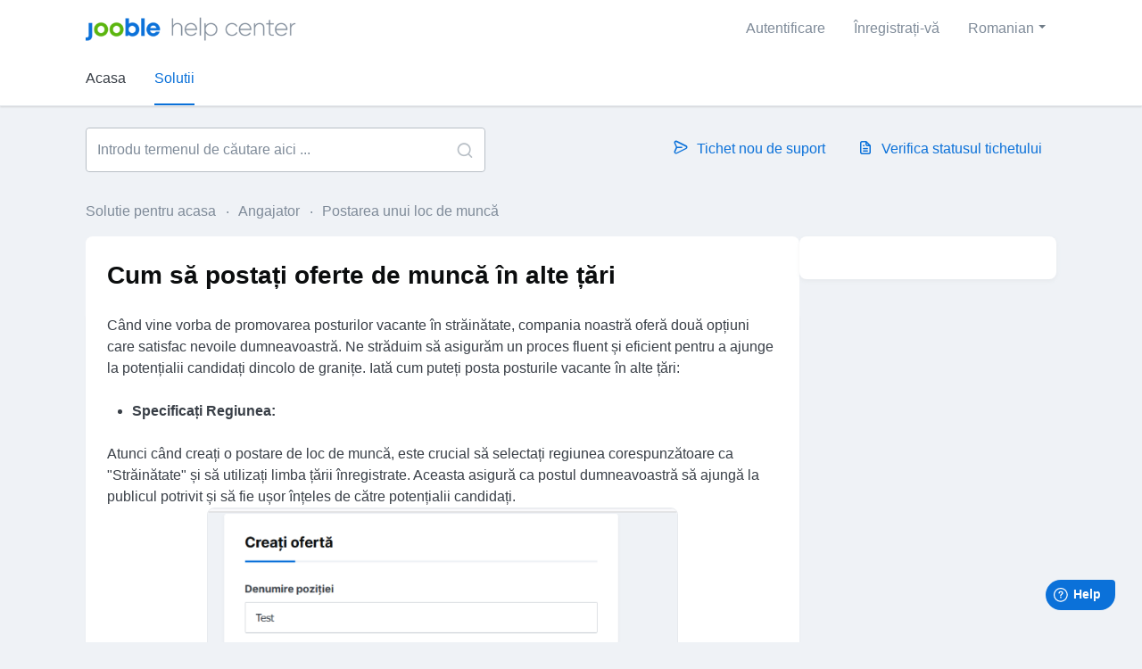

--- FILE ---
content_type: text/html; charset=utf-8
request_url: https://jooblehelpcenter.freshdesk.com/ro/support/solutions/articles/60000755559-cum-s%C4%83-posta%C8%9Bi-oferte-de-munc%C4%83-%C3%AEn-alte-%C8%9B%C4%83ri
body_size: 10163
content:
<!DOCTYPE html>
       
        <!--[if lt IE 7]><html class="no-js ie6 dew-dsm-theme " lang="ro" dir="ltr" data-date-format="non_us"><![endif]-->       
        <!--[if IE 7]><html class="no-js ie7 dew-dsm-theme " lang="ro" dir="ltr" data-date-format="non_us"><![endif]-->       
        <!--[if IE 8]><html class="no-js ie8 dew-dsm-theme " lang="ro" dir="ltr" data-date-format="non_us"><![endif]-->       
        <!--[if IE 9]><html class="no-js ie9 dew-dsm-theme " lang="ro" dir="ltr" data-date-format="non_us"><![endif]-->       
        <!--[if IE 10]><html class="no-js ie10 dew-dsm-theme " lang="ro" dir="ltr" data-date-format="non_us"><![endif]-->       
        <!--[if (gt IE 10)|!(IE)]><!--><html class="no-js  dew-dsm-theme " lang="ro" dir="ltr" data-date-format="non_us"><!--<![endif]-->
	<head>
		
		<!-- Title for the page -->
<title> Cum să postați oferte de muncă în alte țări - Jooble : Jooble Help Center </title>

<!-- Meta information -->

      <meta charset="utf-8" />
      <meta http-equiv="X-UA-Compatible" content="IE=edge,chrome=1" />
      <meta name="description" content= "Dacă doriți să postați un anunț de angajare în altă țară, aveți două opțiuni: specificați regiunea &quot;Străinătate&quot; și precizați țara în câmpul deschis sau creați un cont nou cu înregistrare în țara dorită." />
      <meta name="author" content= "" />
       <meta property="og:title" content="Cum să postați oferte de muncă în alte țări - Jooble" />  <meta property="og:url" content="https://help.jooble.org/ro/support/solutions/articles/60000755559-cum-s%C4%83-posta%C8%9Bi-oferte-de-munc%C4%83-%C3%AEn-alte-%C8%9B%C4%83ri" />  <meta property="og:description" content=" Când vine vorba de promovarea posturilor vacante în străinătate, compania noastră oferă două opțiuni care satisfac nevoile dumneavoastră. Ne străduim să asigurăm un proces fluent și eficient pentru a ajunge la potențialii candidați dincolo de gra..." />  <meta property="og:image" content="https://s3.amazonaws.com/cdn.freshdesk.com/data/helpdesk/attachments/production/60018106330/logo/QCRMEkJXwdgWF5cyKESBKzN5IOao6q5hSA.png?X-Amz-Algorithm=AWS4-HMAC-SHA256&amp;amp;X-Amz-Credential=AKIAS6FNSMY2XLZULJPI%2F20260122%2Fus-east-1%2Fs3%2Faws4_request&amp;amp;X-Amz-Date=20260122T092332Z&amp;amp;X-Amz-Expires=604800&amp;amp;X-Amz-SignedHeaders=host&amp;amp;X-Amz-Signature=d369fa278cdbc9167365d9175999535f24c32fc5053d12c48ef4b060b2d287f6" />  <meta property="og:site_name" content="Jooble Help Center" />  <meta property="og:type" content="article" />  <meta name="twitter:title" content="Cum să postați oferte de muncă în alte țări - Jooble" />  <meta name="twitter:url" content="https://help.jooble.org/ro/support/solutions/articles/60000755559-cum-s%C4%83-posta%C8%9Bi-oferte-de-munc%C4%83-%C3%AEn-alte-%C8%9B%C4%83ri" />  <meta name="twitter:description" content=" Când vine vorba de promovarea posturilor vacante în străinătate, compania noastră oferă două opțiuni care satisfac nevoile dumneavoastră. Ne străduim să asigurăm un proces fluent și eficient pentru a ajunge la potențialii candidați dincolo de gra..." />  <meta name="twitter:image" content="https://s3.amazonaws.com/cdn.freshdesk.com/data/helpdesk/attachments/production/60018106330/logo/QCRMEkJXwdgWF5cyKESBKzN5IOao6q5hSA.png?X-Amz-Algorithm=AWS4-HMAC-SHA256&amp;amp;X-Amz-Credential=AKIAS6FNSMY2XLZULJPI%2F20260122%2Fus-east-1%2Fs3%2Faws4_request&amp;amp;X-Amz-Date=20260122T092332Z&amp;amp;X-Amz-Expires=604800&amp;amp;X-Amz-SignedHeaders=host&amp;amp;X-Amz-Signature=d369fa278cdbc9167365d9175999535f24c32fc5053d12c48ef4b060b2d287f6" />  <meta name="twitter:card" content="summary" />  <link rel="canonical" href="https://help.jooble.org/ro/support/solutions/articles/60000755559-cum-s%C4%83-posta%C8%9Bi-oferte-de-munc%C4%83-%C3%AEn-alte-%C8%9B%C4%83ri" />  <link rel='alternate' hreflang="en" href="https://help.jooble.org/en/support/solutions/articles/60000755559-how-to-post-jobs-in-other-countries"/>  <link rel='alternate' hreflang="es" href="https://help.jooble.org/es/support/solutions/articles/60000755559-c%C3%B3mo-publicar-ofertas-de-empleo-en-otros-pa%C3%ADses"/>  <link rel='alternate' hreflang="fr" href="https://help.jooble.org/fr/support/solutions/articles/60000755559-comment-publier-des-offres-d-emploi-dans-un-pays-%C3%A9tranger"/>  <link rel='alternate' hreflang="hu" href="https://help.jooble.org/hu/support/solutions/articles/60000755559-hogyan-tegy%C3%BCnk-k%C3%B6zz%C3%A9-hirdet%C3%A9st-m%C3%A1s-orsz%C3%A1gokban"/>  <link rel='alternate' hreflang="id" href="https://help.jooble.org/id/support/solutions/articles/60000755559-cara-memasang-lowongan-kerja-di-negara-lain"/>  <link rel='alternate' hreflang="it" href="https://help.jooble.org/it/support/solutions/articles/60000755559-come-pubblicare-annunci-di-lavoro-in-altri-paesi"/>  <link rel='alternate' hreflang="nl" href="https://help.jooble.org/nl/support/solutions/articles/60000755559-hoe-je-vacatures-in-andere-landen-plaatst"/>  <link rel='alternate' hreflang="pl" href="https://help.jooble.org/pl/support/solutions/articles/60000755559-jak-zamieszcza%C4%87-oferty-pracy-w-innych-krajach"/>  <link rel='alternate' hreflang="tr" href="https://help.jooble.org/tr/support/solutions/articles/60000755559-di%C4%9Fer-%C3%BClkelerde-nas-l-i%C5%9F-ilan-verilir-"/>  <link rel='alternate' hreflang="uk" href="https://help.jooble.org/uk/support/solutions/articles/60000755559-%D1%8F%D0%BA-%D1%80%D0%BE%D0%B7%D0%BC%D1%96%D1%81%D1%82%D0%B8%D1%82%D0%B8-%D0%B2%D0%B0%D0%BA%D0%B0%D0%BD%D1%81%D1%96%D1%97-%D0%B2-%D1%96%D0%BD%D1%88%D0%B8%D1%85-%D0%BA%D1%80%D0%B0%D1%97%D0%BD%D0%B0%D1%85"/>  <link rel='alternate' hreflang="ro" href="https://help.jooble.org/ro/support/solutions/articles/60000755559-cum-s%C4%83-posta%C8%9Bi-oferte-de-munc%C4%83-%C3%AEn-alte-%C8%9B%C4%83ri"/>  <link rel='alternate' hreflang="sr" href="https://help.jooble.org/sr/support/solutions/articles/60000755559-kako-objaviti-poslove-u-drugim-zemljama"/> 

<!-- Responsive setting -->
<link rel="apple-touch-icon" href="https://s3.amazonaws.com/cdn.freshdesk.com/data/helpdesk/attachments/production/60000000030/fav_icon/_7kOL9D7jJBoAfLv6XTm_-Iwf2vKtvcPjw.png" />
        <link rel="apple-touch-icon" sizes="72x72" href="https://s3.amazonaws.com/cdn.freshdesk.com/data/helpdesk/attachments/production/60000000030/fav_icon/_7kOL9D7jJBoAfLv6XTm_-Iwf2vKtvcPjw.png" />
        <link rel="apple-touch-icon" sizes="114x114" href="https://s3.amazonaws.com/cdn.freshdesk.com/data/helpdesk/attachments/production/60000000030/fav_icon/_7kOL9D7jJBoAfLv6XTm_-Iwf2vKtvcPjw.png" />
        <link rel="apple-touch-icon" sizes="144x144" href="https://s3.amazonaws.com/cdn.freshdesk.com/data/helpdesk/attachments/production/60000000030/fav_icon/_7kOL9D7jJBoAfLv6XTm_-Iwf2vKtvcPjw.png" />
        <meta name="viewport" content="width=device-width, initial-scale=1.0, maximum-scale=5.0, user-scalable=yes" /> 
		
		<!-- Adding meta tag for CSRF token -->
		<meta name="csrf-param" content="authenticity_token" />
<meta name="csrf-token" content="zd9+ASZC5V3HQWBsq3rklUF5Frt+YsdsNK+guyLhNaHRd3o9qsR5wdoEcmywbpgOXFdpTby1QGikUZh/vXDo2w==" />
		<!-- End meta tag for CSRF token -->
		
		<!-- Fav icon for portal -->
		<link rel='shortcut icon' href='https://s3.amazonaws.com/cdn.freshdesk.com/data/helpdesk/attachments/production/60000000030/fav_icon/_7kOL9D7jJBoAfLv6XTm_-Iwf2vKtvcPjw.png' />

		<!-- Base stylesheet -->
 
		<link rel="stylesheet" media="print" href="https://assets8.freshdesk.com/assets/cdn/portal_print-6e04b27f27ab27faab81f917d275d593fa892ce13150854024baaf983b3f4326.css" />
	  		<link rel="stylesheet" media="screen" href="https://assets8.freshdesk.com/assets/cdn/falcon_portal_utils-a58414d6bc8bc6ca4d78f5b3f76522e4970de435e68a5a2fedcda0db58f21600.css" />	

		
		<!-- Theme stylesheet -->

		<link href="/support/theme.css?v=4&amp;d=1755073293" media="screen" rel="stylesheet" type="text/css">

		<!-- Google font url if present -->
		<link href='https://fonts.googleapis.com/css?family=Open+Sans:regular,italic,600,700,700italic' rel='stylesheet' type='text/css' nonce='ewC+hn2FJx6puXSDj6r8sw=='>

		<!-- Including default portal based script framework at the top -->
		<script src="https://assets1.freshdesk.com/assets/cdn/portal_head_v2-d07ff5985065d4b2f2826fdbbaef7df41eb75e17b915635bf0413a6bc12fd7b7.js"></script>
		<!-- Including syntexhighlighter for portal -->
		<script src="https://assets1.freshdesk.com/assets/cdn/prism-841b9ba9ca7f9e1bc3cdfdd4583524f65913717a3ab77714a45dd2921531a402.js"></script>

		    <!-- Google tag (gtag.js) -->
	<script async src='https://www.googletagmanager.com/gtag/js?id=G-5P9KDYSZH4' nonce="ewC+hn2FJx6puXSDj6r8sw=="></script>
	<script nonce="ewC+hn2FJx6puXSDj6r8sw==">
	  window.dataLayer = window.dataLayer || [];
	  function gtag(){dataLayer.push(arguments);}
	  gtag('js', new Date());
	  gtag('config', 'G-5P9KDYSZH4');
	</script>


		<!-- Access portal settings information via javascript -->
		 <script type="text/javascript">     var portal = {"language":"en","name":"Jooble Help Center","contact_info":"","current_page_name":"article_view","current_tab":"solutions","vault_service":{"url":"https://vault-service.freshworks.com/data","max_try":2,"product_name":"fd"},"current_account_id":1287391,"preferences":{"bg_color":"#ffffff","header_color":"#ffffff","help_center_color":"#ffffff","footer_color":"#eff2f6","tab_color":"#eff2f6","tab_hover_color":"#0b71d9","btn_background":"#e1effb","btn_primary_background":"#0b71d9","base_font":"Open Sans","text_color":"#0b0d0e","headings_font":"Open Sans","headings_color":"#393d40","link_color":"#0b71d9","link_color_hover":"#0b71d9","input_focus_ring_color":"#a7cef4","non_responsive":"false","personalized_articles":true},"image_placeholders":{"spacer":"https://assets7.freshdesk.com/assets/misc/spacer.gif","profile_thumb":"https://assets7.freshdesk.com/assets/misc/profile_blank_thumb-4a7b26415585aebbd79863bd5497100b1ea52bab8df8db7a1aecae4da879fd96.jpg","profile_medium":"https://assets10.freshdesk.com/assets/misc/profile_blank_medium-1dfbfbae68bb67de0258044a99f62e94144f1cc34efeea73e3fb85fe51bc1a2c.jpg"},"falcon_portal_theme":true,"current_object_id":60000755559};     var attachment_size = 20;     var blocked_extensions = "";     var allowed_extensions = "";     var store = { 
        ticket: {},
        portalLaunchParty: {} };    store.portalLaunchParty.ticketFragmentsEnabled = false;    store.pod = "us-east-1";    store.region = "US"; </script> 

			<script src="//cdn.freshmarketer.com/1183041/2246567.js" nonce="ewC+hn2FJx6puXSDj6r8sw=="></script>

			
	</head>
	<body>
            	
		
		
		
	<header class="banner">
		<div class="banner-wrapper page">
			<div class="banner-title">
				<a href="https://help.jooble.org"class='portal-logo'><span class="portal-img"><i></i>
                    <img src='https://s3.amazonaws.com/cdn.freshdesk.com/data/helpdesk/attachments/production/60018106330/logo/QCRMEkJXwdgWF5cyKESBKzN5IOao6q5hSA.png' alt="Logo"
                        onerror="default_image_error(this)" data-type="logo" />
                 </span></a>
				<h1 class="ellipsis heading">Jooble Help Center</h1>
			</div>
			<nav class="banner-nav">
				<div class="banner-language-selector pull-right" data-tabs="tabs"
                data-toggle='tooltip' data-placement="bottom" title=""><ul class="language-options" role="tablist"><li class="dropdown"><h5 class="dropdown-toggle" data-toggle="dropdown"><span>Romanian</span><span class="caret"></span></h5><ul class="dropdown-menu " role="menu" aria-labelledby="dropdownMenu"><li><a class="" tabindex="-1" href="/en/support/solutions/articles/60000755559-how-to-post-jobs-in-other-countries">English</a></li><li><a class=" unavailable-language" tabindex="-1" href="/bs/support/solutions/articles/60000755559-cum-s%C4%83-posta%C8%9Bi-oferte-de-munc%C4%83-%C3%AEn-alte-%C8%9B%C4%83ri">Bosnian</a></li><li><a class=" unavailable-language" tabindex="-1" href="/hr/support/solutions/articles/60000755559-cum-s%C4%83-posta%C8%9Bi-oferte-de-munc%C4%83-%C3%AEn-alte-%C8%9B%C4%83ri">Croatian</a></li><li><a class="" tabindex="-1" href="/nl/support/solutions/articles/60000755559-hoe-je-vacatures-in-andere-landen-plaatst">Dutch</a></li><li><a class="" tabindex="-1" href="/fr/support/solutions/articles/60000755559-comment-publier-des-offres-d-emploi-dans-un-pays-%C3%A9tranger">French</a></li><li><a class=" unavailable-language" tabindex="-1" href="/de/support/solutions/articles/60000755559-cum-s%C4%83-posta%C8%9Bi-oferte-de-munc%C4%83-%C3%AEn-alte-%C8%9B%C4%83ri">German</a></li><li><a class=" unavailable-language" tabindex="-1" href="/el/support/solutions/articles/60000755559-cum-s%C4%83-posta%C8%9Bi-oferte-de-munc%C4%83-%C3%AEn-alte-%C8%9B%C4%83ri">Greek</a></li><li><a class="" tabindex="-1" href="/hu/support/solutions/articles/60000755559-hogyan-tegy%C3%BCnk-k%C3%B6zz%C3%A9-hirdet%C3%A9st-m%C3%A1s-orsz%C3%A1gokban">Hungarian</a></li><li><a class="" tabindex="-1" href="/id/support/solutions/articles/60000755559-cara-memasang-lowongan-kerja-di-negara-lain">Indonesian</a></li><li><a class="" tabindex="-1" href="/it/support/solutions/articles/60000755559-come-pubblicare-annunci-di-lavoro-in-altri-paesi">Italian</a></li><li><a class="" tabindex="-1" href="/pl/support/solutions/articles/60000755559-jak-zamieszcza%C4%87-oferty-pracy-w-innych-krajach">Polish</a></li><li><a class=" unavailable-language" tabindex="-1" href="/pt-PT/support/solutions/articles/60000755559-cum-s%C4%83-posta%C8%9Bi-oferte-de-munc%C4%83-%C3%AEn-alte-%C8%9B%C4%83ri">Portuguese/Portugal</a></li><li><a class="active" tabindex="-1" href="/ro/support/solutions/articles/60000755559-cum-s%C4%83-posta%C8%9Bi-oferte-de-munc%C4%83-%C3%AEn-alte-%C8%9B%C4%83ri"><span class='icon-dd-tick-dark'></span>Romanian </a></li><li><a class="" tabindex="-1" href="/sr/support/solutions/articles/60000755559-kako-objaviti-poslove-u-drugim-zemljama">Serbian</a></li><li><a class="" tabindex="-1" href="/es/support/solutions/articles/60000755559-c%C3%B3mo-publicar-ofertas-de-empleo-en-otros-pa%C3%ADses">Spanish</a></li><li><a class="" tabindex="-1" href="/tr/support/solutions/articles/60000755559-di%C4%9Fer-%C3%BClkelerde-nas-l-i%C5%9F-ilan-verilir-">Turkish</a></li><li><a class="" tabindex="-1" href="/uk/support/solutions/articles/60000755559-%D1%8F%D0%BA-%D1%80%D0%BE%D0%B7%D0%BC%D1%96%D1%81%D1%82%D0%B8%D1%82%D0%B8-%D0%B2%D0%B0%D0%BA%D0%B0%D0%BD%D1%81%D1%96%D1%97-%D0%B2-%D1%96%D0%BD%D1%88%D0%B8%D1%85-%D0%BA%D1%80%D0%B0%D1%97%D0%BD%D0%B0%D1%85">Ukrainian</a></li></ul></li></ul></div> <div class="welcome">Bine ati venit <b></b> </div>  <b><a href="/ro/support/login"><b>Autentificare</b></a></b> &nbsp;<b><a href="/ro/support/signup"><b>Înregistrați-vă</b></a></b>
			</nav>
		</div>
	</header>
	<nav class="page-tabs">
		<div class="page no-padding no-header-tabs">
			
				<a data-toggle-dom="#header-tabs" href="#" data-animated="true" class="mobile-icon-nav-menu show-in-mobile"></a>
				<div class="nav-link" id="header-tabs">
					
						
							<a href="/ro/support/home" class="">Acasa</a>
						
					
						
							<a href="/ro/support/solutions" class="active">Solutii</a>
						
					
				</div>
			
		</div>
	</nav>

<!-- Search and page links for the page -->

	<section class="help-center-sc rounded-6">
		<div class="page no-padding">
		<div class="hc-search">
			<div class="hc-search-c">
				<form class="hc-search-form print--remove" autocomplete="off" action="/ro/support/search/solutions" id="hc-search-form" data-csrf-ignore="true">
	<div class="hc-search-input">
	<label for="support-search-input" class="hide">Introdu termenul de căutare aici ...</label>
		<input placeholder="Introdu termenul de căutare aici ..." type="text"
			name="term" class="special" value=""
            rel="page-search" data-max-matches="10" id="support-search-input">
	</div>
	<div class="hc-search-button">
		<button class="btn btn-primary" aria-label="Căutare" type="submit" autocomplete="off">
			<i class="mobile-icon-search hide-tablet"></i>
			<span class="hide-in-mobile">
				Căutare
			</span>
		</button>
	</div>
</form>
			</div>
		</div>
		<div class="hc-nav ">
			 <nav>   <div>
              <a href="/ro/support/tickets/new" class="mobile-icon-nav-newticket new-ticket ellipsis" title="Tichet nou de suport">
                <span> Tichet nou de suport </span>
              </a>
            </div>   <div>
              <a href="/ro/support/tickets" class="mobile-icon-nav-status check-status ellipsis" title="Verifica statusul tichetului">
                <span>Verifica statusul tichetului</span>
              </a>
            </div>  </nav>
		</div>
		</div>
	</section>



<div class="page">
	
	
	<!-- Search and page links for the page -->
	

	<!-- Notification Messages -->
	 <div class="alert alert-with-close notice hide" id="noticeajax"></div> 

	
	<div class="c-wrapper">		
		<section class="main content rounded-6 min-height-on-desktop fc-article-show" id="article-show-60000755559">
	  <script>
window.fwSettings={
'widget_id':60000004339
};

    
!function(){if("function"!=typeof window.FreshworksWidget){var n=function(){n.q.push(arguments)};n.q=[],window.FreshworksWidget=n}}()

window.addEventListener("load", function() {
      // Identify user
      window.FreshworksWidget('identify', 'ticketForm', {
        name: '',
        email: ''
      });
      
      // Set labels
      window.FreshworksWidget("setLabels", {
        'fr': {
          banner: 'Bienvenue au support Jooble',
          launcher: 'Assistance',
          contact_form: {
            title: 'Contactez nous',
            submit: 'Envoyer',
            confirmation: 'Merci de nous avoir contactés, nous vous recontacterons dans les plus brefs délais !'
          }
        },
        'de': {
    banner: 'Willkommen beim Jooble-Support',
    launcher: 'Unterstützung',
    contact_form: {
      title: 'Kontaktieren Sie uns',
      submit: 'Senden',
      confirmation: 'Danke, dass Sie uns kontaktiert haben. Wir werden uns so schnell wie möglich bei Ihnen melden!'
    }
  },
  'it': {
    banner: 'Benvenuti al supporto Jooble',
    launcher: 'Supporto',
    contact_form: {
      title: 'Contattaci',
      submit: 'Invia',
      confirmation: 'Grazie per averci contattato, ti risponderemo al più presto!'
    }
  },
  'nl': {
    banner: 'Welkom bij Jooble Support',
    launcher: 'Ondersteuning',
    contact_form: {
      title: 'Contacteer ons',
      submit: 'Verzenden',
      confirmation: 'Bedankt dat je contact met ons hebt opgenomen, we nemen zo snel mogelijk contact met je op!'
    }
  },
  'pl': {
    banner: 'Witamy w wsparciu Jooble',
    launcher: 'Wsparcie',
    contact_form: {
      title: 'Skontaktuj się z nami',
      submit: 'Wyślij',
      confirmation: 'Dziękujemy za skontaktowanie się z nami, skontaktujemy się z Tobą jak najszybciej!'
    }
  },
  'uk': {
    banner: 'Ласкаво просимо до підтримки Jooble',
    launcher: 'Підтримка',
    contact_form: {
      title: 'Зв’яжіться з нами',
      submit: 'Відправити',
      confirmation: 'Дякуємо за звернення до нас, ми зв’яжемося з вами якнайшвидше!'
    }
  },
  'ro': {
    banner: 'Bine ați venit la suportul Jooble',
    launcher: 'Asistență',
    contact_form: {
      title: 'Contactează-ne',
      submit: 'Trimite',
      confirmation: 'Mulțumim că ne-ați contactat, vă vom răspunde cât mai curând posibil!'
    }
  },
  'hu': {
    banner: 'Üdvözöljük a Jooble támogatásnál',
    launcher: 'Támogatás',
    contact_form: {
      title: 'Lépjen kapcsolatba velünk',
      submit: 'Küldés',
      confirmation: 'Köszönjük, hogy felvette velünk a kapcsolatot, hamarosan válaszolunk!'
    }
  },

  'es': {
    banner: 'Bienvenido al soporte de Jooble',
    launcher: 'Soporte',
    contact_form: {
      title: 'Contáctenos',
      submit: 'Enviar',
      confirmation: 'Gracias por contactarnos, ¡nos pondremos en contacto con usted lo antes posible!'
    }
  },
      });
    });
  </script>
 
<script type='text/javascript' src='https://widget.freshworks.com/widgets/60000004339.js' async defer></script><div class="breadcrumb">
		<a href="/ro/support/solutions"> Solutie pentru acasa </a>
		<a href="/ro/support/solutions/60000293854">Angajator</a>
		<a href="/ro/support/solutions/folders/60000495363">Postarea unui loc de muncă</a>
	</div>
	<b class="page-stamp page-stamp-article">
		<b class="icon-page-article"></b>
	</b>

	<h2 class="heading">Cum să postați oferte de muncă în alte țări
	 	<a href="javascript:print();"
            class="solution-print--icon print--remove"
 			title="Imprima acest articol"
 			arial-role="link"
 			arial-label="Imprima acest articol"
 		>
			<span class="icon-print"></span>
			<span class="text-print">Imprimare</span>
 		</a>
	</h2>
	
	<p>Modificat la: Jo, 30 Mai, 2024 la  3:12 PM</p>
	<hr />
	

	<article class="article-body" id="article-body" rel="image-enlarge">
		<p dir="ltr">Când vine vorba de promovarea posturilor vacante în străinătate, compania noastră oferă două opțiuni care satisfac nevoile dumneavoastră. Ne străduim să asigurăm un proces fluent și eficient pentru a ajunge la potențialii candidați dincolo de granițe. Iată cum puteți posta posturile vacante în alte țări:</p><ul><li><span style="font-size: 13px;"><strong>Specificați Regiunea:</strong></span></li></ul><p><span style="font-size: 13px;">Atunci când creați o postare de loc de muncă, este crucial să selectați regiunea corespunzătoare ca "Străinătate" și să utilizați limba țării înregistrate. Aceasta asigură ca postul dumneavoastră să ajungă la publicul potrivit și să fie ușor înțeles de către potențialii candidați.<img src="https://s3.amazonaws.com/cdn.freshdesk.com/data/helpdesk/attachments/production/60092033945/original/bAU_e4cekiwqESYkJt0h6EJNqSUPMoaSCQ.png?1688330984" style="width: auto; display: block; float: none; vertical-align: top; margin: 5px auto; text-align: center;" class="fr-fic fr-dib" data-attachment="[object Object]" data-id="60092033945"></span></p><ul><li><span dir="ltr" style="font-size: 13px;"><strong>Creați un Cont de Angajator în Țara Țintă:</strong></span></li></ul><p><span dir="ltr" style="font-size: 13px;">Pentru a maximiza acoperirea și angajamentul cu candidații din țara dorită, vă recomandăm să creați un cont de Angajator separat, înregistrându-vă în acea țară specifică. Acest lucru vă permite să postați locuri de muncă direct către publicul țintă, sporind eficacitatea eforturilor de recrutare.</span></p><blockquote><span style="font-size: 13px;">Este important de menționat că în fiecare țară trebuie utilizată o adresă de email diferită pentru înregistrarea unui nou cont. Fiecare adresă de email servește ca un identificator unic al clientului, asigurând integritatea procesului de creare a contului.&nbsp;</span></blockquote><p><span dir="ltr" style="font-size: 13px;">La compania noastră, înțelegem importanța extinderii cercetării de candidați dincolo de granițe. Prin deținerea unui cont suplimentar în țara aleasă de dumneavoastră, beneficiați de avantajul de a viza direct piața locală de talente și de a îmbunătăți șansele de a găsi candidații potriviți pentru posturile dumneavoastră vacante.</span></p><p class="key-words">Posturi de muncă în străinătate
Promovare locuri de muncă internaționale
Recrutare candidați internaționali
Publicare joburi în alte țări
Extinderea recrutării internaționale</p>
	</article>

	<hr />	
		

		<p class="article-vote" id="voting-container" 
											data-user-id="" 
											data-article-id="60000755559"
											data-language="ro">
										A fost acest raspuns de ajutor?<span data-href="/ro/support/solutions/articles/60000755559/thumbs_up" class="vote-up a-link" id="article_thumbs_up" 
									data-remote="true" data-method="put" data-update="#voting-container" 
									data-user-id=""
									data-article-id="60000755559"
									data-language="ro"
									data-update-with-message="Ne bucuram ca am putut fi de ajutor. Vă mulțumim pentru feedback.">
								Da</span><span class="vote-down-container"><span data-href="/ro/support/solutions/articles/60000755559/thumbs_down" class="vote-down a-link" id="article_thumbs_down" 
									data-remote="true" data-method="put" data-update="#vote-feedback-form" 
									data-user-id=""
									data-article-id="60000755559"
									data-language="ro"
									data-hide-dom="#voting-container" data-show-dom="#vote-feedback-container">
								Nu</span></span></p><a class="hide a-link" id="vote-feedback-form-link" data-hide-dom="#vote-feedback-form-link" data-show-dom="#vote-feedback-container">Send feedback</a><div id="vote-feedback-container"class="hide">	<div class="lead">Ne pare rău că nu am putut fi de ajutor. Ajută-ne să îmbunătățim acest articol cu feedback-ul tău.</div>	<div id="vote-feedback-form">		<div class="sloading loading-small loading-block"></div>	</div></div>
		
</section>
<section class="sidebar content rounded-6 fc-related-articles">
	<div id="related_articles"><div class="cs-g-c"><section class="article-list"><h3 class="list-lead">Articole similare</h3><ul rel="remote" 
			data-remote-url="/ro/support/search/articles/60000755559/related_articles?container=related_articles&limit=10" 
			id="related-article-list"></ul></section></div></div>
</section>

	</div>
	

	

</div>

	<footer class="footer rounded-6">
		<nav class="footer-links page no-padding">
			
					
						<a href="/ro/support/home" class="">Acasa</a>
					
						<a href="/ro/support/solutions" class="active">Solutii</a>
					
			
			
			
		</nav>
	</footer>
	




			<script src="https://assets9.freshdesk.com/assets/cdn/portal_bottom-0fe88ce7f44d512c644a48fda3390ae66247caeea647e04d017015099f25db87.js"></script>

		<script src="https://assets5.freshdesk.com/assets/cdn/redactor-642f8cbfacb4c2762350a557838bbfaadec878d0d24e9a0d8dfe90b2533f0e5d.js"></script> 
		<script src="https://assets4.freshdesk.com/assets/cdn/lang/ro-6cb365efb690a98aa9ee5ad3cec18e0c70abf50200f32e79c7d777062b97e888.js"></script>
		<!-- for i18n-js translations -->
  		<script src="https://assets1.freshdesk.com/assets/cdn/i18n/portal/ro-6d3ed76d1a57275b61dcd644ed1e337f470a76a2164c5217d6a797775f6d6d93.js"></script>
		<!-- Including default portal based script at the bottom -->
		<script nonce="ewC+hn2FJx6puXSDj6r8sw==">
//<![CDATA[
	
	jQuery(document).ready(function() {
					
		// Setting the locale for moment js
		moment.lang('ro');

		var validation_meassages = {"required":"Acest câmp este obligatoriu.","remote":"Te rugam sa rezolvi acest camp.","email":"Va rugăm să introduceți o adresă de email validă.","url":"Vă rugăm să introduceți o adresă URL validă.","date":"Vă rugăm să introduceți o dată validă.","dateISO":"Vă rugăm să introduceți o dată validă (ISO).","number":"Vă rugăm să introduceți un număr valid.","digits":"Vă rugăm să introduceți numai cifre.","creditcard":"Va rugam sa introduceti un numar valid pentru cardul de credit.","equalTo":"Vă rugăm să introduceți din nou aceeași valoare.","two_decimal_place_warning":"Value cannot have more than 2 decimal digits","integration_no_match":"nu există date care să corespundă...","select_atleast_one":"Selectați cel puțin o opțiune.","ember_method_name_reserved":"Acest nume este rezervat și nu poate fi utilizat. Vă rugăm să alegeți un alt nume."}	

		jQuery.extend(jQuery.validator.messages, validation_meassages );


		jQuery(".call_duration").each(function () {
			var format,time;
			if (jQuery(this).data("time") === undefined) { return; }
			if(jQuery(this).hasClass('freshcaller')){ return; }
			time = jQuery(this).data("time");
			if (time>=3600) {
			 format = "hh:mm:ss";
			} else {
				format = "mm:ss";
			}
			jQuery(this).html(time.toTime(format));
		});
	});

	// Shortcuts variables
	var Shortcuts = {"global":{"help":"?","save":"mod+return","cancel":"esc","search":"/","status_dialog":"mod+alt+return","save_cuctomization":"mod+shift+s"},"app_nav":{"dashboard":"g d","tickets":"g t","social":"g e","solutions":"g s","forums":"g f","customers":"g c","reports":"g r","admin":"g a","ticket_new":"g n","compose_email":"g m"},"pagination":{"previous":"alt+left","next":"alt+right","alt_previous":"j","alt_next":"k"},"ticket_list":{"ticket_show":"return","select":"x","select_all":"shift+x","search_view":"v","show_description":"space","unwatch":"w","delete":"#","pickup":"@","spam":"!","close":"~","silent_close":"alt+shift+`","undo":"z","reply":"r","forward":"f","add_note":"n","scenario":"s"},"ticket_detail":{"toggle_watcher":"w","reply":"r","forward":"f","add_note":"n","close":"~","silent_close":"alt+shift+`","add_time":"m","spam":"!","delete":"#","show_activities_toggle":"}","properties":"p","expand":"]","undo":"z","select_watcher":"shift+w","go_to_next":["j","down"],"go_to_previous":["k","up"],"scenario":"s","pickup":"@","collaboration":"d"},"social_stream":{"search":"s","go_to_next":["j","down"],"go_to_previous":["k","up"],"open_stream":["space","return"],"close":"esc","reply":"r","retweet":"shift+r"},"portal_customizations":{"preview":"mod+shift+p"},"discussions":{"toggle_following":"w","add_follower":"shift+w","reply_topic":"r"}};
	
	// Date formats
	var DATE_FORMATS = {"non_us":{"moment_date_with_week":"ddd, D MMM, YYYY","datepicker":"d M, yy","datepicker_escaped":"d M yy","datepicker_full_date":"D, d M, yy","mediumDate":"d MMM, yyyy"},"us":{"moment_date_with_week":"ddd, MMM D, YYYY","datepicker":"M d, yy","datepicker_escaped":"M d yy","datepicker_full_date":"D, M d, yy","mediumDate":"MMM d, yyyy"}};

	var lang = { 
		loadingText: "Te rog asteapta...",
		viewAllTickets: "View all tickets"
	};


//]]>
</script> 

		

		<img src='/ro/support/solutions/articles/60000755559-cum-s%C4%83-posta%C8%9Bi-oferte-de-munc%C4%83-%C3%AEn-alte-%C8%9B%C4%83ri/hit' alt='Numărul vizualizărilor articolului' aria-hidden='true'/>
		<script type="text/javascript">
     		I18n.defaultLocale = "en";
     		I18n.locale = "ro";
		</script>
			
    	


		<!-- Include dynamic input field script for signup and profile pages (Mint theme) -->

	</body>
</html>


--- FILE ---
content_type: text/javascript
request_url: https://assets1.freshdesk.com/assets/cdn/i18n/portal/ro-6d3ed76d1a57275b61dcd644ed1e337f470a76a2164c5217d6a797775f6d6d93.js
body_size: 2248
content:
I18n.translations||(I18n.translations={}),I18n.translations.ro=I18n.extend(I18n.translations.ro||{},{common_js_translations:{agents:{plural:"agents",singular:"agent"},cc_emails:{plural:"cc emails",singular:"cc email"},customers:{plural:"customers",singular:"customer"},delete_notice:{plural:"%{type} were deleted",singular:"%{type} was deleted"},download_label:"Desc\u0103rcare",enter_an_email:"Enter an email",item:{plural:"items",singular:"item"},last_day:"Last Day",loading_failed:"Loading failed",loading_msg:"Loading more results...",mark_as_primary:"Mark as primary","new":"new",no_matches_found:"No matches found",no_matching_results:"No Matching Results",of:"din",others:"Others",please_enter_one_or_more:"Please enter 1 or more characters",preview_label:"Previzualizare",primary_ticket:"Primary ticket",primary_topic:"Primary topic",redactor:{confirm_remove_format_for_entire_content:"Converting the entire content to plain text will remove formatting and inserted items. Are you sure you want to continue?",link_new_tab:"Open link in new tab",satisfactionsurvey:"Sondaj de satisfac\u021bie: %{survey_name}",select_file_to_upload:"Select a file to upload",supported_images:"Supported image formats are JPG,PNG,GIF and TIFF",survey:"Introduce\u021bi chestionarul de satisfac\u021bie",survey_added:"Sondajul de satisfac\u021bie - \u201e%{survey_name}\u201d a fost ad\u0103ugat.",survey_preview_banner:"Prima \xeentrebare din sondajul inserat (%{survey_name}) va ap\u0103rea aici.",underline:"Underline"},remove_quoted_text:"Remove quoted text",requester:{plural:"requesters",singular:"requester"},restore_notice:{plural:"%{type} were restored",singular:"%{type} was restored"},search:"Search",searching_wait:"Searching... Please Wait.",select_file:"Select a file to upload",select_language:"select language",skills:{add_agent:"Add Agent",agents:"Agents",no_agent_added:"No agent added",no_skill_added:"No skill added"},tags:{plural:"tags",singular:"tag"},update_plan:"Update Plan",user:{plural:"users",singular:"user"}},portal_elements:{any:"Oricare",choose_more:"Alege\u021bi mai multe",none:"Niciunul",raised_by_placeholder:"Introduce\u021bi numele sau adresa de e-mail"},ticket:{assigned_agent:"Agent",js_translations:{archived:"Arhivat",at:"la",created_on:"Creat de %{username} pe %{date}",created_on_same_user:"Creat pe %{date}",next:"Urmatorul",no_tickets:"Nu aveti tichete in vizualizarea curenta",previous:"Anterior",reported_from_source:"Raportat prin %{source}"}},validation:{agent_validation:"Please enter valid agent details",atleast_one_field:"Please fill at least {0} of these fields.",atleast_one_portal:"Select atleast one portal.",atleast_one_role:"At least one role is required for the agent",creditcard:"Va rugam sa introduceti un numar valid pentru cardul de credit.",custom_header:"Please type custom header in the format -  header : value",date:"V\u0103 rug\u0103m s\u0103 introduce\u021bi o dat\u0103 valid\u0103.",dateISO:"V\u0103 rug\u0103m s\u0103 introduce\u021bi o dat\u0103 valid\u0103 (ISO).",decimal_digit_valid:"Value cannot have more than 2 decimal digits",digits:"V\u0103 rug\u0103m s\u0103 introduce\u021bi numai cifre.",email:"Va rug\u0103m s\u0103 introduce\u021bi o adres\u0103 de email valid\u0103.",email_address_invalid:"One or more email addresses are invalid.",email_or_phone:"Please enter a Email or Phone Number",ember_method_name_reserved:"Acest nume este rezervat \u0219i nu poate fi utilizat. V\u0103 rug\u0103m s\u0103 alege\u021bi un alt nume.",equalTo:"V\u0103 rug\u0103m s\u0103 introduce\u021bi din nou aceea\u0219i valoare.",facebook_limit_exceed:"Your Facebook reply was over 8000 characters. You'll have to be more clever.",field_invalid:"This field is invalid",hex_color_invalid:"Please enter a valid hex color value.",integration_no_match:"nu exist\u0103 date care s\u0103 corespund\u0103...",invalid_image:"Invalid image format",invalid_regex:"Invalid Regular Expression",invalid_time:"Invalid time.",invalid_value:"Invalid value",link_back_url:"Please enter a valid linkback URL",max:"Please enter a value less than or equal to {0}.",maxlength:"Please enter no more than {0} characters.",maxlength_255:"Please enter less than 255 characters",messenger_limit_exceeded:"Oops! You have exceeded Messenger Platform's character limit. Please modify your response.",min:"Please enter a value greater than or equal to {0}.",minlength:"Please enter at least {0} characters.",name_duplication:"The name already exists.",not_equal_to:"This element should not be equal to",number:"V\u0103 rug\u0103m s\u0103 introduce\u021bi un num\u0103r valid.",password_does_not_match:"The passwords don't match. Please try again.",range:"Please enter a value between {0} and {1}.",rangelength:"Please enter a value between {0} and {1} characters long.",remote:"Te rugam sa rezolvi acest camp.",remote_fail:"Remote validation failed",reply_limit_exceed:"Your reply was over 2000 characters. You'll have to be more clever.",requester_validation:'Please enter a valid requester details or <a href="#" id="add_requester_btn_proxy">add new requester.</a>',required:"Acest c\xe2mp este obligatoriu.",same_folder:"Cannot move to the same folder.",same_password:"Should be same as Password",select2_maximum_limit:"You can only select %{limit} %{container}",select2_maximum_limit_jq:"You can only select {0} {1}",select2_minimum_limit:"Please type %{char_count} or more letters",select2_no_match:"No matching %{container} found",select_atleast_one:"Selecta\u021bi cel pu\u021bin o op\u021biune.",time:"Please enter a valid time",trim_spaces:"Auto trim of leading & trailing whitespace",twitter_limit_exceed:"Oops! You have exceeded Twitter's character limit. You'll have to modify your response.",two_decimal_place_warning:"Value cannot have more than 2 decimal digits",upload_mb_limit:"Upload exceeds the available 15MB limit",url:"V\u0103 rug\u0103m s\u0103 introduce\u021bi o adres\u0103 URL valid\u0103.",url_format:"Invalid URL format",url_without_slash:"Please enter a valid URL without '/'",valid_contact:"Please add a valid contact",valid_hours:"Please enter a valid hours."}});